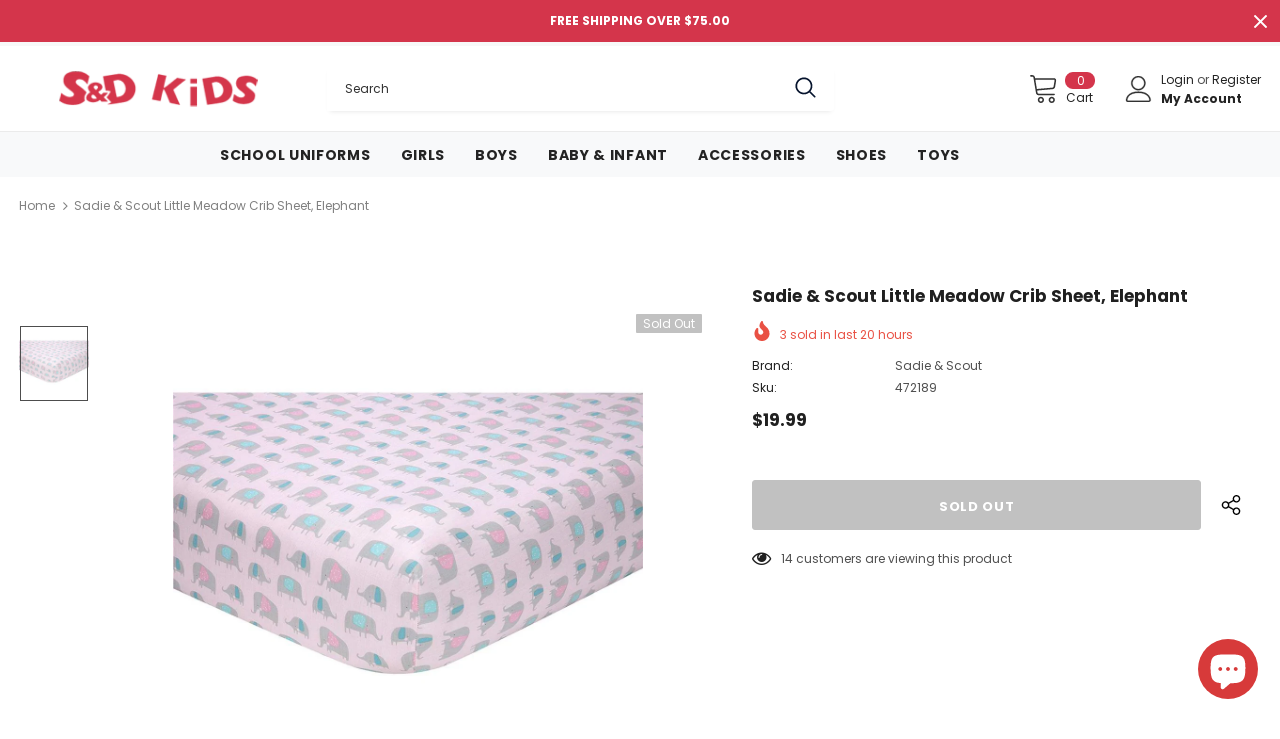

--- FILE ---
content_type: text/javascript; charset=utf-8
request_url: https://www.sndkids.com/products/sadie-scout-little-meadow-crib-sheet-elephant-238525.js
body_size: 598
content:
{"id":4368306044973,"title":"Sadie \u0026 Scout Little Meadow Crib Sheet, Elephant","handle":"sadie-scout-little-meadow-crib-sheet-elephant-238525","description":"\u003cp\u003eDream the day away with these adorable elephant friends! Featuring a parade of sweet elephants on a pretty pink background, this fitted crib sheet fits a standard size crib mattress 28'' x 52''. 100% Cotton fabric. Coordinates with a full line of Little Meadow nursery decor and accessories.\u003c\/p\u003e\u003cul\u003e\n\u003cli\u003eFits a standard size crib mattress 28'' x 52''\u003c\/li\u003e\n\u003cli\u003e100% Cotton\u003c\/li\u003e\n\u003cli\u003eMachine wash separately in cold water, gentle cycle\u003c\/li\u003e\n\u003c\/ul\u003e","published_at":"2019-11-20T11:46:58-05:00","created_at":"2019-11-20T11:47:00-05:00","vendor":"Sadie \u0026 Scout","type":"Crib Sheets","tags":["Bedroom","Crib Sheets"],"price":1999,"price_min":1999,"price_max":1999,"available":false,"price_varies":false,"compare_at_price":0,"compare_at_price_min":0,"compare_at_price_max":0,"compare_at_price_varies":false,"variants":[{"id":31272950923309,"title":"Default Title","option1":"Default Title","option2":null,"option3":null,"sku":"472189","requires_shipping":true,"taxable":true,"featured_image":{"id":14810536214573,"product_id":4368306044973,"position":1,"created_at":"2020-02-18T17:25:26-05:00","updated_at":"2020-02-18T17:25:26-05:00","alt":"Sadie \u0026 Scout Little Meadow Crib Sheet, Elephant","width":1000,"height":1000,"src":"https:\/\/cdn.shopify.com\/s\/files\/1\/0074\/8712\/7609\/products\/fine-472189_43a347ae-3c35-45bb-a07c-1bb1cff0a253.jpg?v=1582064726","variant_ids":[31272950923309]},"available":false,"name":"Sadie \u0026 Scout Little Meadow Crib Sheet, Elephant","public_title":null,"options":["Default Title"],"price":1999,"weight":363,"compare_at_price":0,"inventory_management":"shopify","barcode":"085214104003","featured_media":{"alt":"Sadie \u0026 Scout Little Meadow Crib Sheet, Elephant","id":6981353275437,"position":1,"preview_image":{"aspect_ratio":1.0,"height":1000,"width":1000,"src":"https:\/\/cdn.shopify.com\/s\/files\/1\/0074\/8712\/7609\/products\/fine-472189_43a347ae-3c35-45bb-a07c-1bb1cff0a253.jpg?v=1582064726"}},"requires_selling_plan":false,"selling_plan_allocations":[]}],"images":["\/\/cdn.shopify.com\/s\/files\/1\/0074\/8712\/7609\/products\/fine-472189_43a347ae-3c35-45bb-a07c-1bb1cff0a253.jpg?v=1582064726"],"featured_image":"\/\/cdn.shopify.com\/s\/files\/1\/0074\/8712\/7609\/products\/fine-472189_43a347ae-3c35-45bb-a07c-1bb1cff0a253.jpg?v=1582064726","options":[{"name":"Title","position":1,"values":["Default Title"]}],"url":"\/products\/sadie-scout-little-meadow-crib-sheet-elephant-238525","media":[{"alt":"Sadie \u0026 Scout Little Meadow Crib Sheet, Elephant","id":6981353275437,"position":1,"preview_image":{"aspect_ratio":1.0,"height":1000,"width":1000,"src":"https:\/\/cdn.shopify.com\/s\/files\/1\/0074\/8712\/7609\/products\/fine-472189_43a347ae-3c35-45bb-a07c-1bb1cff0a253.jpg?v=1582064726"},"aspect_ratio":1.0,"height":1000,"media_type":"image","src":"https:\/\/cdn.shopify.com\/s\/files\/1\/0074\/8712\/7609\/products\/fine-472189_43a347ae-3c35-45bb-a07c-1bb1cff0a253.jpg?v=1582064726","width":1000}],"requires_selling_plan":false,"selling_plan_groups":[]}

--- FILE ---
content_type: text/plain; charset=utf-8
request_url: https://events.getsitectrl.com/api/v1/events
body_size: 556
content:
{"id":"66fb556cc774cd11","user_id":"66fb556cc7bd0034","time":1769213375261,"token":"1769213375.f4e3d8ec5f7708e830c2ce7cf11e7b41.42a7dff8acb022700ca4c72d149d72ad","geo":{"ip":"3.17.39.137","geopath":"147015:147763:220321:","geoname_id":4509177,"longitude":-83.0061,"latitude":39.9625,"postal_code":"43215","city":"Columbus","region":"Ohio","state_code":"OH","country":"United States","country_code":"US","timezone":"America/New_York"},"ua":{"platform":"Desktop","os":"Mac OS","os_family":"Mac OS X","os_version":"10.15.7","browser":"Other","browser_family":"ClaudeBot","browser_version":"1.0","device":"Spider","device_brand":"Spider","device_model":"Desktop"},"utm":{}}